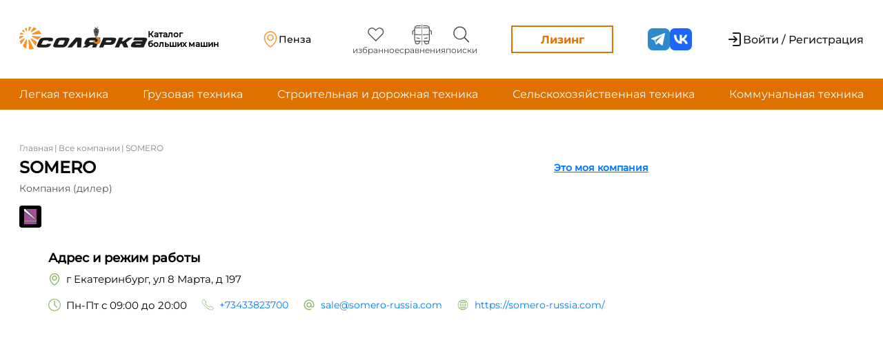

--- FILE ---
content_type: text/html; charset=UTF-8
request_url: https://solyarka.com/dealers/319
body_size: 12547
content:
<!doctype html>
<html lang="ru">

<head>
    <!-- CSRF Token -->
    <meta name="csrf-token" content="mQwsNtr58rTMNV9KHLskXnN65MCu31iJQ194CGPm">
    <meta charset="UTF-8">
    <meta name="viewport"
        content="width=device-width, user-scalable=no, initial-scale=1.0, maximum-scale=1.0, minimum-scale=1.0">
    <meta http-equiv="X-UA-Compatible" content="ie=edge">


            <!-- Yandex.Metrika counter -->
        <script type="text/javascript">
            (function(m, e, t, r, i, k, a) {
                m[i] = m[i] || function() {
                    (m[i].a = m[i].a || []).push(arguments)
                };
                m[i].l = 1 * new Date();
                k = e.createElement(t), a = e.getElementsByTagName(t)[0], k.async = 1, k.src = r, a.parentNode.insertBefore(
                    k, a)
            })
            (window, document, "script", "https://mc.yandex.ru/metrika/tag.js", "ym");
            ym(88191810, "init", {
                clickmap: true,
                trackLinks: true,
                accurateTrackBounce: true,
                webvisor: true
            });
        </script>

        <!-- Google tag (gtag.js) -->
        <script async src="https://www.googletagmanager.com/gtag/js?id=G-C1ZLRN0XPQ"></script>
        <script>
            window.dataLayer = window.dataLayer || [];

            function gtag() {
                dataLayer.push(arguments);
            }
            gtag('js', new Date());
            gtag('config', 'G-C1ZLRN0XPQ');
        </script>

        <noscript>
            <div><img src="https://mc.yandex.ru/watch/88191810" style="position:absolute; left:-9999px;" alt="" />
            </div>
        </noscript>
        <!-- /Yandex.Metrika counter -->

        <script src="//code.jivo.ru/widget/OCfLMgbSyD" async></script>
        <script>
            window.yaContextCb = window.yaContextCb || []
        </script>
        <script src="https://yandex.ru/ads/system/context.js" async></script>
    
        
    
    <title>SOMERO - г Екатеринбург, ул 8 Марта, д 197 | информация</title>
    <meta name="description" content="SOMERO: информация о компании, виды деятельности, телефоны, адрес и режим работы. г Екатеринбург, ул 8 Марта, д 197">

    <link rel="stylesheet" href="https://solyarka.com/css/main.css">
    <link rel="stylesheet" href="https://solyarka.com/css/services.css">
    <link rel="icon" href="https://solyarka.com/img/favicon.ico">
    <script src="https://ajax.googleapis.com/ajax/libs/jquery/3.4.1/jquery.min.js"></script>

    <link rel="canonical" href="https://solyarka.com/dealers/319"/>

    <link rel="stylesheet" href="https://solyarka.com/css/header.css?ver=1.0.5">
    <link rel="stylesheet" href="https://solyarka.com/css/header-new.css?ver=1.0.2">
    <link rel="stylesheet" href="https://solyarka.com/css/fonts.css">
    <link rel="stylesheet" href="https://solyarka.com/css/app-DNiM3OUL.css">
    <link rel="stylesheet" href="https://solyarka.com/css/swiper-bundle.min.css">

    <link rel="apple-touch-icon" sizes="57x57" href="/apple-icon-57x57.png">
    <link rel="apple-touch-icon" sizes="60x60" href="/apple-icon-60x60.png">
    <link rel="apple-touch-icon" sizes="72x72" href="/apple-icon-72x72.png">
    <link rel="apple-touch-icon" sizes="76x76" href="/apple-icon-76x76.png">
    <link rel="apple-touch-icon" sizes="114x114" href="/apple-icon-114x114.png">
    <link rel="apple-touch-icon" sizes="120x120" href="/apple-icon-120x120.png">
    <link rel="apple-touch-icon" sizes="144x144" href="/apple-icon-144x144.png">
    <link rel="apple-touch-icon" sizes="152x152" href="/apple-icon-152x152.png">
    <link rel="apple-touch-icon" sizes="180x180" href="/apple-icon-180x180.png">
    <link rel="icon" type="image/png" sizes="192x192" href="/android-icon-192x192.png">
    <link rel="icon" type="image/png" sizes="32x32" href="/favicon-32x32.png">
    <link rel="icon" type="image/png" sizes="96x96" href="/favicon-96x96.png">
    <link rel="icon" type="image/png" sizes="16x16" href="/favicon-16x16.png">
    <link rel="manifest" href="/manifest.json">
    <meta name="msapplication-TileColor" content="#ffffff">
    <meta name="msapplication-TileImage" content="/ms-icon-144x144.png">
    <meta name="theme-color" content="#ffffff">

    <style>
        .header_login {
            display: flex;
        }

        .header_login a:not(:last-child) {
            /* padding-right: 40px; */
        }

        .header-like {
            display: flex;
            flex-direction: column;
            align-items: center;
            margin: 0px 10px;
        }

        .header-buttons {
            display: flex;
        }

        .header-button_dilers {
            display: flex;
            align-items: center;
            border: none;
            background-color: white;
        }

        .header-button-span {
            font-weight: 500;
            font-size: 16px;
            color: black;
            font-family: Montserrat;
        }

        .img-vector-login {
            max-width: 18px;
            padding-right: 6px;
        }


        .span-like {
            font-weight: 400;
            font-size: 12px;
            line-height: 120%;
            color: black;
            font-family: Montserrat;
            color: #404040;
        }

        @media(max-width: 600px) {
            .span-like {
                display: none;
            }
        }

        a {
            text-decoration: none;
        }

        .header-button_login {
            width: 184px;
            height: 48px;
            background: #F2F2F2;
            border-radius: 4px;
            font-weight: 500;
            font-size: 16px;
            line-height: 140%;
            border: none;
            margin-right: 24px;
        }

        .last-breadcrumb {
            font-weight: bold;
            text-decoration: none;
            color: rgb(26, 26, 26);
            font-family: Montserrat;
            font-size: 12px;
            padding-top: 2px;
        }
    </style>

    <script src="https://solyarka.com/js/jquery-3.6.0.min.js"></script>
    <script src="https://unpkg.com/imask"></script>
    <script src="https://unpkg.com/just-validate@latest/dist/just-validate.production.min.js"></script>
    <script type="module" src="https://solyarka.com/js/ui-kit/index.js" defer></script>
</head>

<body>
    <header class="headerv2">
    <div class="headerv2-top">
        <div class="container">
            <a href="/" class="logo">
    <div class="logo_lottie" id="main_logo"></div>
    <span>Каталог больших машин</span>
</a>
            <a class="headerv2-geo location-a popup-link" href="#popup_3">
    <span class="headerv2-geo_description">Ваше местоположение</span>
    <div class="headerv2-geo_wrapper">
        <svg class="svg">
    <use xlink:href="/img/svg/sprite.svg#geo"/>
</svg>
                    <script>
                $(document).ready(function() {
                    $.ajax({
                        url: '/main_citie_load',
                        method: 'POST',
                        data: {
                            "_token": "mQwsNtr58rTMNV9KHLskXnN65MCu31iJQ194CGPm",
                        },
                        success: function(response) {
                            document.querySelectorAll('.headerv2-geo_wrapper').forEach(i => i.innerHTML = response)
                        }
                    })
                })
            </script>
            </div>

</a>
            <ul class="headerv2-menu">
    <li class="headerv2-menu_item">
        <a href="https://solyarka.com/favorites" class="headerv2-menu_link">
            <svg class="svg">
    <use xlink:href="/img/svg/sprite.svg#heart"/>
</svg>
            <span>избранное</span>
            <p id="favorites_count" class="input-p-compare"></p>
        </a>
    </li>
    <li class="headerv2-menu_item">
        <a href="https://solyarka.com/compare" class="headerv2-menu_link">
            <svg class="svg">
    <use xlink:href="/img/svg/sprite.svg#compare"/>
</svg>
            <span>сравнения</span>
            <p id="compare_input" class="input-p-compare"></p>
        </a>
    </li>
    <li class="headerv2-menu_item">
        <a href="https://solyarka.com/searches" class="headerv2-menu_link">
            <svg class="svg">
    <use xlink:href="/img/svg/sprite.svg#search"/>
</svg>
            <span>поиски</span>
            <p id="compare_search" class="input-p-compare"></p>
        </a>
    </li>
</ul>



            <a href="https://gazprombank-autoleasing.solyarka.com?utm_source=solarka&utm_campaign=landing" target='_blank' class="headerv2-leasing">Лизинг</a>
            <ul class='social-media'>
    <li class='social-media_item'>
        <a class='social-media_link' href="https://t.me/solyarka_com" target='_blank'>
            <svg class="svg">
    <use xlink:href="/img/svg/sprite.svg#telegram"/>
</svg>
        </a>
    </li>
    <li class='social-media_item'>
        <a class='social-media_link' href="https://vk.com/solyarka_com" target='_blank'>
            <svg class="svg">
    <use xlink:href="/img/svg/sprite.svg#vk"/>
</svg>
        </a>
    </li>
</ul>
            <div class="headerv2-auth">
            <a href="/login" class="headerv2-noauth">
            <svg class="svg">
    <use xlink:href="/img/svg/sprite.svg#enter"/>
</svg>
            <span>Войти / Регистрация</span>
        </a>
    </div>
            <button class="burger">
    <div class="burger-line"></div>
</button>
        </div>
        <div class="mobile dn">
    <div class="headerv2-auth">
            <a href="/login" class="headerv2-noauth">
            <svg class="svg">
    <use xlink:href="/img/svg/sprite.svg#enter"/>
</svg>
            <span>Войти / Регистрация</span>
        </a>
    </div>
    <ul class="headerv2-menu">
    <li class="headerv2-menu_item">
        <a href="https://solyarka.com/favorites" class="headerv2-menu_link">
            <svg class="svg">
    <use xlink:href="/img/svg/sprite.svg#heart"/>
</svg>
            <span>избранное</span>
            <p id="favorites_count" class="input-p-compare"></p>
        </a>
    </li>
    <li class="headerv2-menu_item">
        <a href="https://solyarka.com/compare" class="headerv2-menu_link">
            <svg class="svg">
    <use xlink:href="/img/svg/sprite.svg#compare"/>
</svg>
            <span>сравнения</span>
            <p id="compare_input" class="input-p-compare"></p>
        </a>
    </li>
    <li class="headerv2-menu_item">
        <a href="https://solyarka.com/searches" class="headerv2-menu_link">
            <svg class="svg">
    <use xlink:href="/img/svg/sprite.svg#search"/>
</svg>
            <span>поиски</span>
            <p id="compare_search" class="input-p-compare"></p>
        </a>
    </li>
</ul>



    <a href="https://gazprombank-autoleasing.solyarka.com?utm_source=solarka&utm_campaign=landing" target='_blank' class="headerv2-leasing">Лизинг</a>
    <hr>
    <a class="headerv2-geo location-a popup-link" href="#popup_3">
    <span class="headerv2-geo_description">Ваше местоположение</span>
    <div class="headerv2-geo_wrapper">
        <svg class="svg">
    <use xlink:href="/img/svg/sprite.svg#geo"/>
</svg>
                    <script>
                $(document).ready(function() {
                    $.ajax({
                        url: '/main_citie_load',
                        method: 'POST',
                        data: {
                            "_token": "mQwsNtr58rTMNV9KHLskXnN65MCu31iJQ194CGPm",
                        },
                        success: function(response) {
                            document.querySelectorAll('.headerv2-geo_wrapper').forEach(i => i.innerHTML = response)
                        }
                    })
                })
            </script>
            </div>

</a>
    <hr>
    <ul class='social-media'>
    <li class='social-media_item'>
        <a class='social-media_link' href="https://t.me/solyarka_com" target='_blank'>
            <svg class="svg">
    <use xlink:href="/img/svg/sprite.svg#telegram"/>
</svg>
        </a>
    </li>
    <li class='social-media_item'>
        <a class='social-media_link' href="https://vk.com/solyarka_com" target='_blank'>
            <svg class="svg">
    <use xlink:href="/img/svg/sprite.svg#vk"/>
</svg>
        </a>
    </li>
</ul>
</div>
    </div>
    <!-- <div class="headerv2-middle">
        <div class="sdegbj_1e4" style='width: 100%'>
    <a href="https://logistika-expo.ru/registration/?erid=VtzqvP2qdx/&payed_promocode=MPLGM9" target='_blank' style='display: flex'>
        <img src="/img/euampdzfby/LOG_1920x150.gif" alt="logistika-expo.ru" style='width: 100%'>
    </a>
</div>
    </div> -->
    <div class="headerv2-bottom">
        <div class="container">
            <nav class="menu_links">
                <ul class="menu_links-ul">
                    <li> <a href="/category/lyogkaya-tekhnika">Легкая техника</a></li>
                    <li> <a href="/category/gruzovaya-tekhnika">Грузовая техника</a></li>
                    <li> <a href="/category/stroitelnaya-i-dorozhnaya-tekhnika">Строительная и дорожная техника</a></li>
                    <li> <a href="/category/selskokhozyajstvennaya-tekhnika">Сельскохозяйственная техника</a></li>
                    <li> <a href="/category/komunalnaya-tekhnika">Коммунальная техника</a></li>
                </ul>
            </nav>
        </div>
    </div>
</header>
    <main class="main-content">
        <!-- <div class="main-content_adv">
            <a href="https://rostselmash.com/construction/loader/" class="brand-adv brand-adv--left" target='_blank'>
                <img src="/img/reklama/rostselmash/Solyarka_left_324x1080.png" alt="">
            </a>
        </div> -->
        <div class="container">
                
    <div class="content wrapper">
        <div class="content_list">
            <div class="content_tittle_linkid">
                <a href="/">Главная</a>
                <p> | </p>
                <a href="/services">Все компании</a>
                <p> | </p>
                <a href="/dealers/319">SOMERO</a>
            </div>
            <section class="about__prices">
                <div class="prices">
                    <div class="prices__body">
                        <div class="prices-name">
                            <h1 class="NameOrg">SOMERO</h1>
                            <a href="/support/my-company/319"
                                style="font-family: 'Montserrat';font-weight: 700;font-size: 14px;text-decoration-line: underline;color: #007AFF;">Это
                                моя компания</a>
                            
                            
                        </div>

                                                                                                                                                                
                                        <span class="blue-span">Компания (дилер)</span>
                                        
                                                                                                                        

                                                                                    
                                                    
                                                    <div class="description desc-flex">
                                
                                                                                                            <a href="/brand/somero" target="_blank" style="margin-bottom: 8px;">
                                            <img src="https://solyarka.com/storage/images/brands/logo/0YBF3u4whtq6euf6mwzDL2lbarbC8AvsuNjlvH7x.svg"
                                                alt="logo_SOMERO" class="logo-vehicle"
                                                style="
                                                /*max-width: 40px !important; width: 40px !important; height: 40px; !important;*/
                                                max-width: 32px;
padding-right: 16px;
">
                                        </a>
                                                                                                </div>
                        
                        
                        <div class="reviews">
                            
                            <div class="location">
                                <h2 class="location-name">Адрес и режим работы</h2>

                                <div class="location-postion">
                                    <img src="/img/prices/gpsloc.svg" class="img-photo" alt="gps">
                                    г Екатеринбург, ул 8 Марта, д 197
                                </div>

                                <div class="phones">
                                    
                                    
                                    
                                    
                                    <div class="info-state">
                                        <img src="/img/prices/time.png" alt="img" class="img-photo">
                                        <span class="state-info">
                                                                                            Пн-Пт с 09:00 до 20:00
                                                                                    </span>
                                    </div>

                                                                            <div class="info-state">
                                            <img src="/img/prices/phone.png" alt="img" class="img-photo">
                                            <a href="tel:+73433823700"
                                                class="phone-number">+73433823700</a>
                                        </div>
                                    
                                                                            <div class="info-state">
                                            <img src="/img/prices/at.svg" alt="img" class="img-photo">
                                            <a href="mailto:sale@somero-russia.com"
                                                class="phone-number">sale@somero-russia.com</a>
                                        </div>
                                    
                                                                            <div class="info-state">
                                            <img src="/img/prices/web.svg" alt="Зеленая картинка браузера" title="Сайт" class="img-photo">
                                            <a href="https://somero-russia.com/" class="phone-number"> https://somero-russia.com/
                                            </a>
                                        </div>
                                                                    </div>
                                
                                                                    <div class="location-map">
                                        <div id="map-319" class="mt-2 maps-319"
                                            style="width: 100%; height: 400px; display: none;"></div>

                                        <script type="text/javascript">
                                            $(document).ready(function() {

                                                $('.maps-319').css('display', 'block');
                                                ymaps.ready(init);

                                                function init() {
                                                    // Создание карты.
                                                    var myMap = new ymaps.Map("map-319", {
                                                        center: [56.791996, 60.60697],
                                                        zoom: 17
                                                    }, {
                                                        searchControlProvider: 'yandex#search'
                                                    });

                                                    var myPlacemark = new ymaps.Placemark([56.791996,
                                                        60.60697
                                                    ], {
                                                        balloonContentHeader: 'SOMERO',
                                                        balloonContent: 'г Екатеринбург, ул 8 Марта, д 197',
                                                        balloonContentFooter: '73433823700' +
                                                            'sale@somero-russia.com',
                                                        iconCaption: 'SOMERO',
                                                    }, {
                                                        preset: 'islands#redDotIcon',
                                                        iconColor: '#ff0000',

                                                        // iconLayout: 'default#image',
                                                        // iconImageHref: 'https://solyarka.com/storage/images/brands/logo/WjFInNCjct9bV2cq5lWRrQ2DmehxwHEygEKx0lB9.svg',
                                                        // iconImageSize: [60, 60],
                                                        // iconImageOffset: [-5, -38]
                                                    });

                                                    myMap.geoObjects.add(myPlacemark);
                                                    // myMap.setBounds(myMap.geoObjects.getBounds(), {checkZoomRange: true, zoomMargin: 5});
                                                }
                                            });
                                        </script>
                                    </div>
                                                            </div>
                            
                            
                            
                            
                            
                            
                            
                            
                            
                            
                            
                            
                            
                            
                            
                            
                            
                            
                            
                            
                            
                            
                            
                            
                            
                            
                            
                            
                            
                            
                            
                            
                            
                            
                            
                            
                            
                            
                            
                            
                            
                            
                            
                            
                            
                            
                            
                            
                            
                            
                            
                            
                            
                            
                            
                            
                            
                            
                            
                            

                            
                            
                            
                            
                            
                            

                                                            <div class="other">
                                    <div class="other-name">
                                        <div class="mainname-h2">
                                            
                                            
                                            <span class="other-span2">SOMERO</span>
                                            <h2 class="other-h2">в других городах</h2>
                                        </div>
                                        <div class="look-all">
                                            <a href="#" class="look">Смотреть все</a>
                                            <img src="/img/prices/Layer 2.png" alt="arrow">
                                        </div>
                                    </div>
                                    <div class="other-place">

                                        <div class="diler__prices">
    <div class="diler__prices-info" style="grid-template-columns: 1fr 1fr;">
        <span class="diler__prices-span">Наименование</span>
        <span class="diler__prices-span">Контакты</span>
        <span class="diler__prices-span">Режим работы</span>
    </div>

            <div class="diler__prices-info2">
            <div class="diler__prices-info2-block">
                <span class="diler__prices-span2" style="display: block;">
                    <a href="/point/1172"
                        style="color: black;">Диллерский центр (главный офис)</a><br>
                    <span style="color: #007AFF; font-size: 12px;">
                                                                                    Компания (дилер)
                                                                        </span><br>
                                            <span
                            style="color: #6e6e6e; font-size: 10px;">г Екатеринбург, ул 8 Марта, д 197</span>
                                    </span>
                <span class="diler__prices-span2 doppadd-span" style="display: block;">
                                            <a href="tel: +73433823700" class="diler-timep">
                            +73433823700
                        </a>
                                        <br>
                                            <a href="mailto: +sale@somero-russia.com" class="diler-timep">
                            sale@somero-russia.com
                        </a>
                                    </span>
                <span class="diler__prices-span2 doppadd-span" style="display: block;">
                    <p class="diler-timep">
                                                    Пн-Пт с 09:00 до 20:00
                                            </p>
                </span>
            </div>
            <hr class="hr-diler">
        </div>
    </div>

                                        
                                        
                                        
                                        
                                        
                                        
                                        
                                        
                                        
                                        
                                        

                                        
                                        
                                        
                                        
                                        
                                        
                                        

                                        
                                        
                                        
                                        


                                        
                                        
                                        
                                        
                                        
                                        
                                        
                                        
                                        
                                        
                                        
                                        
                                        
                                        
                                        
                                        
                                        
                                        
                                        
                                        
                                        
                                        
                                        
                                        
                                        
                                        
                                        
                                        
                                        
                                        
                                        
                                        
                                    </div>
                                </div>
                                                    </div>


                                                                                    <div class="descriptiones">
                                    <h2 class="description-name">Техника</h2>
                                    <a href="https://solyarka.com/products/teleskopicheskij-betonoukladchik-somero-s-28ez-laser-screed-1"
       class="content_info_list_a">
        <div class="content_list_block" id="content_list_id">
            <div class="content_info_list" style="max-width: unset !important;">
                <div class="vehicle">
                    <div class="vehicle_img">
                                                                                    <img src="/storage/images/products/s-28ez-laser-screed-1664796522.jpg" alt="">
                                                                        </div>
                    <div class="vehicle-firstblock">
                        <div class="vehicle-name">
                                                                                                <a href="/brand/somero" target="_blank"><img
                                            src="https://solyarka.com/storage/images/brands/logo/0YBF3u4whtq6euf6mwzDL2lbarbC8AvsuNjlvH7x.svg"
                                            alt="logo_SOMERO" class="logo-vehicle"></a>
                                                                                        <a href="/products/teleskopicheskij-betonoukladchik-somero-s-28ez-laser-screed-1"
                               class="vehicle-mainname">
                                SOMERO                                 S-28EZ Laser Screed
                            </a>
                        </div>
                        <div class="model-vehicle">
                                                            <a href="/category/betonoukladchik"><span
                                        class="vehicle-model">Бетоноукладчик</span></a>
                                                    </div>

                        
                                                                                                                                                                                    <div class="vehicle-type">Количество цилиндров:
                                                    <span
                                                        class="vehicle-span2">
                                                                                                                    4 
                                                                                                            </span>
                                                </div>

                                                                                                                                                                                                                    <div class="vehicle-type">Макс. мощность:
                                                    <span
                                                        class="vehicle-span2">
                                                                                                                    74 л.с.
                                                                                                            </span>
                                                </div>

                                                                                                                                                                                                                    <div class="vehicle-type">Используемое топливо:
                                                    <span
                                                        class="vehicle-span2">
                                                                                                                    Дизель 
                                                                                                            </span>
                                                </div>

                                                                                                                                                                                                                    <div class="vehicle-type">Двигатель:
                                                    <span
                                                        class="vehicle-span2">
                                                                                                                    V3307-CR-T-E5B 
                                                                                                            </span>
                                                </div>

                                                                                                                                                                                                                    <div class="vehicle-type">Экологический класс:
                                                    <span
                                                        class="vehicle-span2">
                                                                                                                    Евро 4 
                                                                                                            </span>
                                                </div>

                                                                                                                                                                                                                                                                                                                                                                                                                                                                                                                                                                                                                                                                                                                                                                                                                                                                                                                                                                                                                                                                                                                                                                                                                                                                                                                                                                                                                                </div>

                    
                    
                    
                    
                    
                    
                    

                                        <div class="vechile-secondblock">
                        <div class="vehicle-dilerprice">
                            <span class="vehicle-price">Дилеры</span>
                                                                                                <a href="/dealers/319" class="diler-name-vehicle"
                                       target="_blank">SOMERO</a>
                                                                                                                    </div>
                    </div>
                    
                </div>
            </div>
        </div>
    </a>
    <hr style="margin:16px 0px">

    
    <a href="https://solyarka.com/products/teleskopicheskij-betonoukladchik-somero-s-22ez-laser-screed"
       class="content_info_list_a">
        <div class="content_list_block" id="content_list_id">
            <div class="content_info_list" style="max-width: unset !important;">
                <div class="vehicle">
                    <div class="vehicle_img">
                                                                                    <img src="/storage/images/products/s-22ez-laser-screed-1664795543.jpeg" alt="">
                                                                        </div>
                    <div class="vehicle-firstblock">
                        <div class="vehicle-name">
                                                                                                <a href="/brand/somero" target="_blank"><img
                                            src="https://solyarka.com/storage/images/brands/logo/0YBF3u4whtq6euf6mwzDL2lbarbC8AvsuNjlvH7x.svg"
                                            alt="logo_SOMERO" class="logo-vehicle"></a>
                                                                                        <a href="/products/teleskopicheskij-betonoukladchik-somero-s-22ez-laser-screed"
                               class="vehicle-mainname">
                                SOMERO                                 S-22EZ Laser Screed
                            </a>
                        </div>
                        <div class="model-vehicle">
                                                            <a href="/category/betonoukladchik"><span
                                        class="vehicle-model">Бетоноукладчик</span></a>
                                                    </div>

                        
                                                                                                                                                                                    <div class="vehicle-type">Количество цилиндров:
                                                    <span
                                                        class="vehicle-span2">
                                                                                                                    4 
                                                                                                            </span>
                                                </div>

                                                                                                                                                                                                                    <div class="vehicle-type">Объем двигателя:
                                                    <span
                                                        class="vehicle-span2">
                                                                                                                    3600 см³ 
                                                                                                            </span>
                                                </div>

                                                                                                                                                                                                                    <div class="vehicle-type">Макс. мощность:
                                                    <span
                                                        class="vehicle-span2">
                                                                                                                    65 л.с.
                                                                                                            </span>
                                                </div>

                                                                                                                                                                                                                    <div class="vehicle-type">Используемое топливо:
                                                    <span
                                                        class="vehicle-span2">
                                                                                                                    Дизель 
                                                                                                            </span>
                                                </div>

                                                                                                                                                                                                                    <div class="vehicle-type">Двигатель:
                                                    <span
                                                        class="vehicle-span2">
                                                                                                                    QSF2.8 T4 Final 
                                                                                                            </span>
                                                </div>

                                                                                                                                                                                                                                                                                                                                                                                                                                                                                                                                                                                                                                                                                                                                                                                                                                                                                                                                                                                                                                                                                                                                                                                                                                                                                                                                                    </div>

                    
                    
                    
                    
                    
                    
                    

                                        <div class="vechile-secondblock">
                        <div class="vehicle-dilerprice">
                            <span class="vehicle-price">Дилеры</span>
                                                                                                <a href="/dealers/319" class="diler-name-vehicle"
                                       target="_blank">SOMERO</a>
                                                                                                                    </div>
                    </div>
                    
                </div>
            </div>
        </div>
    </a>
    <hr style="margin:16px 0px">

    
    <a href="https://solyarka.com/products/teleskopicheskij-betonoukladchik-somero-s-15r-laser-screed"
       class="content_info_list_a">
        <div class="content_list_block" id="content_list_id">
            <div class="content_info_list" style="max-width: unset !important;">
                <div class="vehicle">
                    <div class="vehicle_img">
                                                                                    <img src="/storage/images/products/s-15r-laser-screed-1664793318.jpeg" alt="">
                                                                        </div>
                    <div class="vehicle-firstblock">
                        <div class="vehicle-name">
                                                                                                <a href="/brand/somero" target="_blank"><img
                                            src="https://solyarka.com/storage/images/brands/logo/0YBF3u4whtq6euf6mwzDL2lbarbC8AvsuNjlvH7x.svg"
                                            alt="logo_SOMERO" class="logo-vehicle"></a>
                                                                                        <a href="/products/teleskopicheskij-betonoukladchik-somero-s-15r-laser-screed"
                               class="vehicle-mainname">
                                SOMERO                                 S-15R Laser Screed
                            </a>
                        </div>
                        <div class="model-vehicle">
                                                            <a href="/category/betonoukladchik"><span
                                        class="vehicle-model">Бетоноукладчик</span></a>
                                                    </div>

                        
                                                                                                                                                                                    <div class="vehicle-type">Количество цилиндров:
                                                    <span
                                                        class="vehicle-span2">
                                                                                                                    4 
                                                                                                            </span>
                                                </div>

                                                                                                                                                                                                                    <div class="vehicle-type">Макс. мощность:
                                                    <span
                                                        class="vehicle-span2">
                                                                                                                    35 л.с.
                                                                                                            </span>
                                                </div>

                                                                                                                                                                                                                    <div class="vehicle-type">Используемое топливо:
                                                    <span
                                                        class="vehicle-span2">
                                                                                                                    Дизель 
                                                                                                            </span>
                                                </div>

                                                                                                                                                                                                                    <div class="vehicle-type">Двигатель:
                                                    <span
                                                        class="vehicle-span2">
                                                                                                                    V1505-E3B 
                                                                                                            </span>
                                                </div>

                                                                                                                                                                                                                    <div class="vehicle-type">Диаметр цилиндра:
                                                    <span
                                                        class="vehicle-span2">
                                                                                                                    78 мм
                                                                                                            </span>
                                                </div>

                                                                                                                                                                                                                                                                                                                                                                                                                                                                                                                                                                                                                                                                                                                                                                                                                                                                                                                                                                                                                                                                                                                                                                                                                                                                        </div>

                    
                    
                    
                    
                    
                    
                    

                                        <div class="vechile-secondblock">
                        <div class="vehicle-dilerprice">
                            <span class="vehicle-price">Дилеры</span>
                                                                                                <a href="/dealers/319" class="diler-name-vehicle"
                                       target="_blank">SOMERO</a>
                                                                                                                    </div>
                    </div>
                    
                </div>
            </div>
        </div>
    </a>
    <hr style="margin:16px 0px">

    
    <a href="https://solyarka.com/products/teleskopicheskij-betonoukladchik-somero-s-10a-laser-screed"
       class="content_info_list_a">
        <div class="content_list_block" id="content_list_id">
            <div class="content_info_list" style="max-width: unset !important;">
                <div class="vehicle">
                    <div class="vehicle_img">
                                                                                    <img src="/storage/images/products/s-10a-laser-screed-1664792148.png" alt="">
                                                                        </div>
                    <div class="vehicle-firstblock">
                        <div class="vehicle-name">
                                                                                                <a href="/brand/somero" target="_blank"><img
                                            src="https://solyarka.com/storage/images/brands/logo/0YBF3u4whtq6euf6mwzDL2lbarbC8AvsuNjlvH7x.svg"
                                            alt="logo_SOMERO" class="logo-vehicle"></a>
                                                                                        <a href="/products/teleskopicheskij-betonoukladchik-somero-s-10a-laser-screed"
                               class="vehicle-mainname">
                                SOMERO                                 S-10A Laser Screed
                            </a>
                        </div>
                        <div class="model-vehicle">
                                                            <a href="/category/betonoukladchik"><span
                                        class="vehicle-model">Бетоноукладчик</span></a>
                                                    </div>

                        
                                                                                                                                                                                    <div class="vehicle-type">Количество цилиндров:
                                                    <span
                                                        class="vehicle-span2">
                                                                                                                    4 
                                                                                                            </span>
                                                </div>

                                                                                                                                                                                                                    <div class="vehicle-type">Макс. мощность:
                                                    <span
                                                        class="vehicle-span2">
                                                                                                                    35 л.с.
                                                                                                            </span>
                                                </div>

                                                                                                                                                                                                                    <div class="vehicle-type">Используемое топливо:
                                                    <span
                                                        class="vehicle-span2">
                                                                                                                    Дизель 
                                                                                                            </span>
                                                </div>

                                                                                                                                                                                                                    <div class="vehicle-type">Двигатель:
                                                    <span
                                                        class="vehicle-span2">
                                                                                                                    V1505-E3B 
                                                                                                            </span>
                                                </div>

                                                                                                                                                                                                                    <div class="vehicle-type">Диаметр цилиндра:
                                                    <span
                                                        class="vehicle-span2">
                                                                                                                    78 мм
                                                                                                            </span>
                                                </div>

                                                                                                                                                                                                                                                                                                                                                                                                                                                                                                                                                                                                                                                                                                                                                                                                                                                                                                                                                                                                                                                                                                                                                                                                                                                                        </div>

                    
                    
                    
                    
                    
                    
                    

                                        <div class="vechile-secondblock">
                        <div class="vehicle-dilerprice">
                            <span class="vehicle-price">Дилеры</span>
                                                                                                <a href="/dealers/319" class="diler-name-vehicle"
                                       target="_blank">SOMERO</a>
                                                                                                                    </div>
                    </div>
                    
                </div>
            </div>
        </div>
    </a>
    <hr style="margin:16px 0px">

            <!-- Это раздел с контентом сайта. -->
        <!-- Yandex.RTB R-A-1668217-4 -->
        <div id="yandex_rtb_R-A-1668217-4"></div>
        <script>window.yaContextCb.push(()=>{
                Ya.Context.AdvManager.render({
                    renderTo: 'yandex_rtb_R-A-1668217-4',
                    blockId: 'R-A-1668217-4'
                })
            })</script>
    
    <a href="https://solyarka.com/products/teleskopicheskij-betonoukladchik-somero-srs-4-laser-screed"
       class="content_info_list_a">
        <div class="content_list_block" id="content_list_id">
            <div class="content_info_list" style="max-width: unset !important;">
                <div class="vehicle">
                    <div class="vehicle_img">
                                                                                    <img src="/storage/images/products/srs-4-laser-screed-1664791683.png" alt="">
                                                                        </div>
                    <div class="vehicle-firstblock">
                        <div class="vehicle-name">
                                                                                                <a href="/brand/somero" target="_blank"><img
                                            src="https://solyarka.com/storage/images/brands/logo/0YBF3u4whtq6euf6mwzDL2lbarbC8AvsuNjlvH7x.svg"
                                            alt="logo_SOMERO" class="logo-vehicle"></a>
                                                                                        <a href="/products/teleskopicheskij-betonoukladchik-somero-srs-4-laser-screed"
                               class="vehicle-mainname">
                                SOMERO                                 SRS-4 Laser Screed
                            </a>
                        </div>
                        <div class="model-vehicle">
                                                            <a href="/category/betonoukladchik"><span
                                        class="vehicle-model">Бетоноукладчик</span></a>
                                                    </div>

                        
                                                                                                                                                                                    <div class="vehicle-type">Количество цилиндров:
                                                    <span
                                                        class="vehicle-span2">
                                                                                                                    4 
                                                                                                            </span>
                                                </div>

                                                                                                                                                                                                                    <div class="vehicle-type">Макс. мощность:
                                                    <span
                                                        class="vehicle-span2">
                                                                                                                    24,8 л.с.
                                                                                                            </span>
                                                </div>

                                                                                                                                                                                                                    <div class="vehicle-type">Используемое топливо:
                                                    <span
                                                        class="vehicle-span2">
                                                                                                                    Дизель 
                                                                                                            </span>
                                                </div>

                                                                                                                                                                                                                    <div class="vehicle-type">Двигатель:
                                                    <span
                                                        class="vehicle-span2">
                                                                                                                    DH902T4f 
                                                                                                            </span>
                                                </div>

                                                                                                                                                                                                                    <div class="vehicle-type">Тип двигателя:
                                                    <span
                                                        class="vehicle-span2">
                                                                                                                    Дизельный двигатель 
                                                                                                            </span>
                                                </div>

                                                                                                                                                                                                                                                                                                                                                                                                                                                                                                                                                                                                                                                                                                                                                                                                                                                                                                                                                                </div>

                    
                    
                    
                    
                    
                    
                    

                                        <div class="vechile-secondblock">
                        <div class="vehicle-dilerprice">
                            <span class="vehicle-price">Дилеры</span>
                                                                                                <a href="/dealers/319" class="diler-name-vehicle"
                                       target="_blank">SOMERO</a>
                                                                                                                    </div>
                    </div>
                    
                </div>
            </div>
        </div>
    </a>
    <hr style="margin:16px 0px">

    
    <a href="https://solyarka.com/products/kompaktnij-betonoukladchik-somero-s-940-laser-screed"
       class="content_info_list_a">
        <div class="content_list_block" id="content_list_id">
            <div class="content_info_list" style="max-width: unset !important;">
                <div class="vehicle">
                    <div class="vehicle_img">
                                                                                    <img src="/storage/images/products/s-940-laser-screed-1664791276.png" alt="">
                                                                        </div>
                    <div class="vehicle-firstblock">
                        <div class="vehicle-name">
                                                                                                <a href="/brand/somero" target="_blank"><img
                                            src="https://solyarka.com/storage/images/brands/logo/0YBF3u4whtq6euf6mwzDL2lbarbC8AvsuNjlvH7x.svg"
                                            alt="logo_SOMERO" class="logo-vehicle"></a>
                                                                                        <a href="/products/kompaktnij-betonoukladchik-somero-s-940-laser-screed"
                               class="vehicle-mainname">
                                SOMERO                                 S-940 Laser Screed
                            </a>
                        </div>
                        <div class="model-vehicle">
                                                            <a href="/category/betonoukladchik"><span
                                        class="vehicle-model">Бетоноукладчик</span></a>
                                                    </div>

                        
                                                                                                                                                                                    <div class="vehicle-type">Количество цилиндров:
                                                    <span
                                                        class="vehicle-span2">
                                                                                                                    4 
                                                                                                            </span>
                                                </div>

                                                                                                                                                                                                                    <div class="vehicle-type">Макс. мощность:
                                                    <span
                                                        class="vehicle-span2">
                                                                                                                    24,8 л.с.
                                                                                                            </span>
                                                </div>

                                                                                                                                                                                                                    <div class="vehicle-type">Используемое топливо:
                                                    <span
                                                        class="vehicle-span2">
                                                                                                                    Дизель 
                                                                                                            </span>
                                                </div>

                                                                                                                                                                                                                    <div class="vehicle-type">Двигатель:
                                                    <span
                                                        class="vehicle-span2">
                                                                                                                    DH902T4f 
                                                                                                            </span>
                                                </div>

                                                                                                                                                                                                                    <div class="vehicle-type">Тип двигателя:
                                                    <span
                                                        class="vehicle-span2">
                                                                                                                    Дизельный двигатель 
                                                                                                            </span>
                                                </div>

                                                                                                                                                                                                                                                                                                                                                                                                                                                                                                                                                                                                                                                                                                                                                                                                                                                                                                                                                                </div>

                    
                    
                    
                    
                    
                    
                    

                                        <div class="vechile-secondblock">
                        <div class="vehicle-dilerprice">
                            <span class="vehicle-price">Дилеры</span>
                                                                                                <a href="/dealers/319" class="diler-name-vehicle"
                                       target="_blank">SOMERO</a>
                                                                                                                    </div>
                    </div>
                    
                </div>
            </div>
        </div>
    </a>
    <hr style="margin:16px 0px">

    
    <a href="https://solyarka.com/products/kompaktnij-betonoukladchik-somero-s-485-laser-screed"
       class="content_info_list_a">
        <div class="content_list_block" id="content_list_id">
            <div class="content_info_list" style="max-width: unset !important;">
                <div class="vehicle">
                    <div class="vehicle_img">
                                                                                    <img src="/storage/images/products/s-485-laser-screed-1664790755.png" alt="">
                                                                        </div>
                    <div class="vehicle-firstblock">
                        <div class="vehicle-name">
                                                                                                <a href="/brand/somero" target="_blank"><img
                                            src="https://solyarka.com/storage/images/brands/logo/0YBF3u4whtq6euf6mwzDL2lbarbC8AvsuNjlvH7x.svg"
                                            alt="logo_SOMERO" class="logo-vehicle"></a>
                                                                                        <a href="/products/kompaktnij-betonoukladchik-somero-s-485-laser-screed"
                               class="vehicle-mainname">
                                SOMERO                                 S-485 Laser Screed
                            </a>
                        </div>
                        <div class="model-vehicle">
                                                            <a href="/category/betonoukladchik"><span
                                        class="vehicle-model">Бетоноукладчик</span></a>
                                                    </div>

                        
                                                                                                                                                                                    <div class="vehicle-type">Количество цилиндров:
                                                    <span
                                                        class="vehicle-span2">
                                                                                                                    2 
                                                                                                            </span>
                                                </div>

                                                                                                                                                                                                                    <div class="vehicle-type">Объем двигателя:
                                                    <span
                                                        class="vehicle-span2">
                                                                                                                    688 см³ 
                                                                                                            </span>
                                                </div>

                                                                                                                                                                                                                    <div class="vehicle-type">Макс. мощность:
                                                    <span
                                                        class="vehicle-span2">
                                                                                                                    20,8 л.с.
                                                                                                            </span>
                                                </div>

                                                                                                                                                                                                                    <div class="vehicle-type">Макс. крутящий момент:
                                                    <span
                                                        class="vehicle-span2">
                                                                                                                    48,3 Н*м (кг*м) при 
                                                                                                            </span>
                                                </div>

                                                                                                                                                                                                                    <div class="vehicle-type">Используемое топливо:
                                                    <span
                                                        class="vehicle-span2">
                                                                                                                    Бензин 
                                                                                                            </span>
                                                </div>

                                                                                                                                                                                                                                                                                                                                                                                                                                                                                                                                                                                                                                                                                                                                                                                                                                                                                                                                                                                                                                                    </div>

                    
                    
                    
                    
                    
                    
                    

                                        <div class="vechile-secondblock">
                        <div class="vehicle-dilerprice">
                            <span class="vehicle-price">Дилеры</span>
                                                                                                <a href="/dealers/319" class="diler-name-vehicle"
                                       target="_blank">SOMERO</a>
                                                                                                                    </div>
                    </div>
                    
                </div>
            </div>
        </div>
    </a>
    <hr style="margin:16px 0px">

    
    <a href="https://solyarka.com/products/legkij-betonoukladchik-somero-copperhead-xd-30"
       class="content_info_list_a">
        <div class="content_list_block" id="content_list_id">
            <div class="content_info_list" style="max-width: unset !important;">
                <div class="vehicle">
                    <div class="vehicle_img">
                                                                                    <img src="/storage/images/products/copperhead-xd-30-1664790202.png" alt="">
                                                                        </div>
                    <div class="vehicle-firstblock">
                        <div class="vehicle-name">
                                                                                                <a href="/brand/somero" target="_blank"><img
                                            src="https://solyarka.com/storage/images/brands/logo/0YBF3u4whtq6euf6mwzDL2lbarbC8AvsuNjlvH7x.svg"
                                            alt="logo_SOMERO" class="logo-vehicle"></a>
                                                                                        <a href="/products/legkij-betonoukladchik-somero-copperhead-xd-30"
                               class="vehicle-mainname">
                                SOMERO                                 CopperHead XD 3.0
                            </a>
                        </div>
                        <div class="model-vehicle">
                                                            <a href="/category/betonoukladchik"><span
                                        class="vehicle-model">Бетоноукладчик</span></a>
                                                    </div>

                        
                                                                                                                                                                                    <div class="vehicle-type">Количество цилиндров:
                                                    <span
                                                        class="vehicle-span2">
                                                                                                                    1 
                                                                                                            </span>
                                                </div>

                                                                                                                                                                                                                    <div class="vehicle-type">Объем двигателя:
                                                    <span
                                                        class="vehicle-span2">
                                                                                                                    404 см³ 
                                                                                                            </span>
                                                </div>

                                                                                                                                                                                                                    <div class="vehicle-type">Макс. мощность:
                                                    <span
                                                        class="vehicle-span2">
                                                                                                                    13,5 л.с.
                                                                                                            </span>
                                                </div>

                                                                                                                                                                                                                    <div class="vehicle-type">Используемое топливо:
                                                    <span
                                                        class="vehicle-span2">
                                                                                                                    Бензин 
                                                                                                            </span>
                                                </div>

                                                                                                                                                                                                                    <div class="vehicle-type">Двигатель:
                                                    <span
                                                        class="vehicle-span2">
                                                                                                                    Robin/Subaru America
                                                                                                            </span>
                                                </div>

                                                                                                                                                                                                                                                                                                                                                                                                                                                                                                                                                                                                                                                                                                                                                                                                                                                                                                                                                                                                                                                                                                                        </div>

                    
                    
                    
                    
                    
                    
                    

                                        <div class="vechile-secondblock">
                        <div class="vehicle-dilerprice">
                            <span class="vehicle-price">Дилеры</span>
                                                                                                <a href="/dealers/319" class="diler-name-vehicle"
                                       target="_blank">SOMERO</a>
                                                                                                                    </div>
                    </div>
                    
                </div>
            </div>
        </div>
    </a>
    <hr style="margin:16px 0px">

    
    <a href="https://solyarka.com/products/legkij-betonoukladchik-somero-miniscreed-c"
       class="content_info_list_a">
        <div class="content_list_block" id="content_list_id">
            <div class="content_info_list" style="max-width: unset !important;">
                <div class="vehicle">
                    <div class="vehicle_img">
                                                                                    <img src="/storage/images/products/miniscreed-c-1664789696.jpeg" alt="">
                                                                        </div>
                    <div class="vehicle-firstblock">
                        <div class="vehicle-name">
                                                                                                <a href="/brand/somero" target="_blank"><img
                                            src="https://solyarka.com/storage/images/brands/logo/0YBF3u4whtq6euf6mwzDL2lbarbC8AvsuNjlvH7x.svg"
                                            alt="logo_SOMERO" class="logo-vehicle"></a>
                                                                                        <a href="/products/legkij-betonoukladchik-somero-miniscreed-c"
                               class="vehicle-mainname">
                                SOMERO                                 MiniScreed C
                            </a>
                        </div>
                        <div class="model-vehicle">
                                                            <a href="/category/betonoukladchik"><span
                                        class="vehicle-model">Бетоноукладчик</span></a>
                                                    </div>

                        
                                                                                                                                                                                    <div class="vehicle-type">Количество цилиндров:
                                                    <span
                                                        class="vehicle-span2">
                                                                                                                    1 
                                                                                                            </span>
                                                </div>

                                                                                                                                                                                                                    <div class="vehicle-type">Объем двигателя:
                                                    <span
                                                        class="vehicle-span2">
                                                                                                                    169 см³ 
                                                                                                            </span>
                                                </div>

                                                                                                                                                                                                                    <div class="vehicle-type">Макс. мощность:
                                                    <span
                                                        class="vehicle-span2">
                                                                                                                    6 л.с.
                                                                                                            </span>
                                                </div>

                                                                                                                                                                                                                    <div class="vehicle-type">Используемое топливо:
                                                    <span
                                                        class="vehicle-span2">
                                                                                                                    Бензин 
                                                                                                            </span>
                                                </div>

                                                                                                                                                                                                                    <div class="vehicle-type">Двигатель:
                                                    <span
                                                        class="vehicle-span2">
                                                                                                                    Robin/Subaru America
                                                                                                            </span>
                                                </div>

                                                                                                                                                                                                                                                                                                                                                                                                                                                                                                                                                                                                                                                                                                                                                                                                                                                                                                                                                                                                                                                                                                                                                                                                                                                                        </div>

                    
                    
                    
                    
                    
                    
                    

                                        <div class="vechile-secondblock">
                        <div class="vehicle-dilerprice">
                            <span class="vehicle-price">Дилеры</span>
                                                                                                <a href="/dealers/319" class="diler-name-vehicle"
                                       target="_blank">SOMERO</a>
                                                                                                                    </div>
                    </div>
                    
                </div>
            </div>
        </div>
    </a>
    <hr style="margin:16px 0px">

    
    <a href="https://solyarka.com/products/legkij-betonoukladchik-somero-sky-screed-36"
       class="content_info_list_a">
        <div class="content_list_block" id="content_list_id">
            <div class="content_info_list" style="max-width: unset !important;">
                <div class="vehicle">
                    <div class="vehicle_img">
                                                                                    <img src="/storage/images/products/sky-screed-36-1664788833.png" alt="">
                                                                        </div>
                    <div class="vehicle-firstblock">
                        <div class="vehicle-name">
                                                                                                <a href="/brand/somero" target="_blank"><img
                                            src="https://solyarka.com/storage/images/brands/logo/0YBF3u4whtq6euf6mwzDL2lbarbC8AvsuNjlvH7x.svg"
                                            alt="logo_SOMERO" class="logo-vehicle"></a>
                                                                                        <a href="/products/legkij-betonoukladchik-somero-sky-screed-36"
                               class="vehicle-mainname">
                                SOMERO                                 Sky Screed 36
                            </a>
                        </div>
                        <div class="model-vehicle">
                                                            <a href="/category/betonoukladchik"><span
                                        class="vehicle-model">Бетоноукладчик</span></a>
                                                    </div>

                        
                                                                                                                                                                                    <div class="vehicle-type">Количество цилиндров:
                                                    <span
                                                        class="vehicle-span2">
                                                                                                                    4 
                                                                                                            </span>
                                                </div>

                                                                                                                                                                                                                    <div class="vehicle-type">Макс. мощность:
                                                    <span
                                                        class="vehicle-span2">
                                                                                                                    57 л.с.
                                                                                                            </span>
                                                </div>

                                                                                                                                                                                                                    <div class="vehicle-type">Макс. крутящий момент:
                                                    <span
                                                        class="vehicle-span2">
                                                                                                                    117 Н*м (кг*м) при о
                                                                                                            </span>
                                                </div>

                                                                                                                                                                                                                    <div class="vehicle-type">Используемое топливо:
                                                    <span
                                                        class="vehicle-span2">
                                                                                                                    Бензин 
                                                                                                            </span>
                                                </div>

                                                                                                                                                                                                                    <div class="vehicle-type">Двигатель:
                                                    <span
                                                        class="vehicle-span2">
                                                                                                                    WG1605 
                                                                                                            </span>
                                                </div>

                                                                                                                                                                                                                                                                                                                                                                                                                                                                                                                                                                                                                                                                                                                                                                                                                                                                                                                                                                                                                                                                                                                                                                                                                                                                                </div>

                    
                    
                    
                    
                    
                    
                    

                                        <div class="vechile-secondblock">
                        <div class="vehicle-dilerprice">
                            <span class="vehicle-price">Дилеры</span>
                                                                                                <a href="/dealers/319" class="diler-name-vehicle"
                                       target="_blank">SOMERO</a>
                                                                                                                    </div>
                    </div>
                    
                </div>
            </div>
        </div>
    </a>
    <hr style="margin:16px 0px">
                                </div>
                                                                        </div>

                    <div id="popup" class="popup">
                        <div class="popup__body">
                            <div class="popup__content">
                                <a href="#header_menu" class="popup__close close-popup"></a>
                                <div class="popup__tittle">Добавить отзыв</div>
                                <div class="popup__text">
                                    <div id="content_brand_list" class="content_brand_list">
                                        <div class="popup-raiting">
                                            <span class="span-raiting">Оценка:</span>
                                            <div class="rating" data-value="5"></div>
                                        </div>
                                        <input type="text" placeholder="Текст отзыва..." class="popup-message"
                                            name="Usertext">
                                        <div class="popup-text">Нажимая кнопку “Добавить отзыв” вы соглашаетесь на <a
                                                href="/personal-data-processing" class="personal-a">обработку
                                                персональных данных.</a></div>
                                        <button class="reviews-button" type="submit">
                                            <a href="#popup2" class="button-popup popup-link">
                                                Добавить отзыв
                                            </a>
                                        </button>
                                    </div>
                                </div>
                            </div>
                        </div>
                    </div>
                    <div id="popup2" class="popup">
                        <div class="popup__body">
                            <div class="popup__content">
                                <img src="/img/prices/Reacangle 475.png" alt="" class="popup2-img">
                            </div>
                        </div>
                    </div>

                </div>
        </div>
        </section>
        <aside>
    <!-- <div style="position:sticky;top:20px;display:flex;flex-direction:column;gap:1em;">
        <a href="https://www.liugongrussia.ru/?utm_source=partner&utm_medium=banner1&utm_campaign=promo&erid=2VtzqvP1ULp" style="position:sticky;top:20px" target="_blank">
            <img src="/img/euampdzfby/112212212.jpg" alt="www.liugongrussia.ru" style="width:100%">
        </a>
        <a href="https://ctt-expo.ru/registration/?erid=2VtzqvavRJN/&payed_promocode=MPLGM9" style="position:sticky;top:20px" target="_blank">
            <img src="/img/euampdzfby/CTT_288x400.gif" alt="ctt-expo.ru" style="width:100%">
        </a>
        <a href="https://comvex.ru/registration/?erid=2VtzqxDoxpN/&payed_promocode=MPLGM9" style="position:sticky;top:20px" target="_blank">
            <img src="/img/euampdzfby/COM_288x400.gif" alt="comvex.ru" style="width:100%">
        </a>
    </div> -->

    <!-- <div class='sfdgeb_1e3' style="margin-bottom: 16px; max-height: 288px; height: 20vw">
        <a href="https://solyarka.com/point/3031" target="_blank" onclick="ym(88191810,'reachGoal','banner_kedasa_click'); return true;" style='display: flex'>
            <img src="/img/euampdzfby/kedasa_fin.png" alt="" style="width: 100%">
        </a>
    </div> -->
    <!-- <div style="position: sticky; top: 20px;"> -->
    <!-- Yandex.RTB R-A-1668217-6 -->
        <!-- <div id="yandex_rtb_R-A-1668217-6"></div> -->
    <!-- </div> -->
</aside>
<!--
<script defer>
    window.yaContextCb.push(() => {
        Ya.Context.AdvManager.render({
            renderTo: 'yandex_rtb_R-A-1668217-6',
            blockId: 'R-A-1668217-6'
        })
    })
</script> -->
    </div>
    

    <script src="/js/swiper-bundle.min.js"></script>
    <script src="/js/services.js"></script>
    <script src="/js/slider-services.js"></script>
    <script src="/js/popup.js"></script>
    <script defer src="https://api-maps.yandex.ru/2.1/?apikey=843694af-95fb-4fca-8267-7a9238030c05&lang=ru_RU"
        type="text/javascript"></script>

    
    

    
    

    
    
    
    
    
    

    
    
    
    
    
    
    
    
    
    
    
    
    
    
    
    

    
    
    
    
        </div>
        <!-- <div class="main-content_adv">
            <a href="https://rostselmash.com/construction/loader/" class="brand-adv brand-adv--right" target='_blank'>
                <img src="/img/reklama/rostselmash/Solyarka_right_324x1080.gif" alt="">
            </a>
        </div> -->
    </main>
    <footer class="Footer Footer__body">
        <div class="Footer__firstblock">
            <div class="Footer_logo">
                <a href=https://solyarka.com><img src="/img/footerlogo.png" alt="Лого солярки в футере" title="Логотип Солярки" class="logo-footerimg"></a>
                <span class="logo-spanfooter">Солярка - портал о спецтехнике и коммерческом транспорте.</span>
                <a href="https://solyarka.com/contacts" style="text-decoration: none;">
                    <p class="Footer-h5">Контакты</p>
                </a>
                <!-- <a href="mailto:support@solyarka.com" class="a-mail-footer">
                    <img src="/img/at.png" alt="Оранжевая картинка почтовой собаки" title="Почтовая собака" style="max-width: 24px; margin-right: 5px;">
                    <span class="a-span-footer">support@solyarka.com</span>
                </a> -->
                <ul class='social-media'>
    <li class='social-media_item'>
        <a class='social-media_link' href="https://t.me/solyarka_com" target='_blank'>
            <svg class="svg">
    <use xlink:href="/img/svg/sprite.svg#telegram"/>
</svg>
        </a>
    </li>
    <li class='social-media_item'>
        <a class='social-media_link' href="https://vk.com/solyarka_com" target='_blank'>
            <svg class="svg">
    <use xlink:href="/img/svg/sprite.svg#vk"/>
</svg>
        </a>
    </li>
</ul>
            </div>
            <div class="Footer_categories">
                <div class="Footer_categories-showall">
                    <button class="arrow-click" onclick="Hideblock()">
                        <p class="Footer_categories-maina">Категории</p>
                        <img src="/img/headereight/arrowfooter.svg" class="arrow_showall" id="hide-arrow"
                            alt="Оранжевая стрелка в футере" title="Оранжевая стрелка">
                    </button>
                </div>
                <div class="Footer_categories-showhide" id="calc-block">
                    <a href="/category/lyogkaya-tekhnika" class="Footer_categories-a">Легкая техника</a>
                    <a href="/category/gruzovaya-tekhnika" class="Footer_categories-a">Грузовая техника</a>
                    <a href="/category/stroitelnaya-i-dorozhnaya-tekhnika" class="Footer_categories-a">Строительная и
                        дорожная техника</a>
                    <a href="/category/selskokhozyajstvennaya-tekhnika" class="Footer_categories-a">Сельскохозяйственная
                        техника</a>
                    <a href="/category/komunalnaya-tekhnika" class="Footer_categories-a">Коммунальная техника</a>
                </div>
            </div>
            <div class="Footer_popular">
                <div class="Footer_categories-showall">
                    <button class="arrow-click" onclick="Hideblock2()">
                        <p class="Footer_categories-maina">Популярные марки</p>
                        <img src="/img/headereight/arrowfooter.svg" class="arrow_showall" id="hide-arrow2"
                            alt="Оранжевая стрелка в футере" title="Оранжевая стрелка">
                    </button>
                </div>

                <div class="Footer_popular-grid" id="calc-block2">
                    <a href="https://solyarka.com/brand/kamaz" class="Footer_categories-a">Камаз</a>
                    <a href="https://solyarka.com/brand/maz" class="Footer_categories-a">МАЗ</a>
                    <a href="https://solyarka.com/brand/gaz" class="Footer_categories-a">ГАЗ</a>
                    <a href="https://solyarka.com/brand/mtz" class="Footer_categories-a">МТЗ</a>
                    <a href="https://solyarka.com/brand/komatsu" class="Footer_categories-a">Komatsu</a>
                    <a href="https://solyarka.com/brand/terex" class="Footer_categories-a">Terex</a>
                    <a href="https://solyarka.com/brand/deere" class="Footer_categories-a">Deere</a>
                    <a href="https://solyarka.com/brand/cat" class="Footer_categories-a">CAT</a>
                    <a href="https://solyarka.com/brand/liebherr" class="Footer_categories-a">LIEBHERR</a>
                    <a href="https://solyarka.com/brand/hitachi" class="Footer_categories-a">HITACHI</a>
                    <a href="https://solyarka.com/brand/volvo" class="Footer_categories-a">VOLVO</a>
                    <a href="https://solyarka.com/brand/sandvik" class="Footer_categories-a">SANDVIK</a>
                    <a href="https://solyarka.com/brand/zoomlion" class="Footer_categories-a">ZOOMLION</a>
                    <a href="https://solyarka.com/brand/sany" class="Footer_categories-a">SANY</a>
                    <a href="https://solyarka.com/brand/galichanin" class="Footer_categories-a">ГАЛИЧАНИН</a>
                    <a href="https://solyarka.com/brand/deere" class="Footer_categories-a">John Deere</a>
                    <a href="https://solyarka.com/brand/ural" class="Footer_categories-a">Ural</a>
                </div>
            </div>
        </div>
        <div class="Footer_lastblock">
            <span class="Footer_lastblock-span">© 2021–2025 ООО "ДИДЖИТАЛ ДЕВЕЛОПМЕНТ УАН". Все права защищены.</span>
            <div class="block-agree" style="display: flex; flex-direction: column;">
                <a href="https://solyarka.com/privacy-policy" class="Footer_lastblock-a">Политика конфиденциальности</a>
                <a href="https://solyarka.com/agree-policy" class="Footer_lastblock-a">Пользовательское соглашение</a>
            </div>
        </div>
    </footer>

    <!-- Pixel -->
    <script type="text/javascript">
        (function (d, w) {
            var n = d.getElementsByTagName("script")[0],
                s = d.createElement("script");
                s.type = "text/javascript";
                s.async = true;
                s.src = "https://qoopler.ru/index.php?ref="+d.referrer+"&page=" + encodeURIComponent(w.location.href);
                n.parentNode.insertBefore(s, n);
        })(document, window);
    </script>
    <!-- /Pixel -->

<!-- <div class="popup1 popup1--adv dn">
    <div class="popup1-background"></div>
    <div class="popup1-adv">
        <button class="popup-close">
            <svg>
                <use href="/img/svg/sprite.svg#close"></use>
            </svg>
        </button>
        <a href="https://logistika-expo.ru/registration/?erid=2VtzquttRD8/&payed_promocode=MPLGM9" target="_blank" class="popup1-adv dn" data-id="adv_1">
            <img src="/img/euampdzfby/LOG_630x630.gif" alt="logistika-expo.ru">
        </a>
        <a href="https://www.liugongrussia.ru/?utm_source=partner&utm_medium=banner2&utm_campaign=promo&erid=2VtzqxXdoig" target="_blank" class="popup1-adv dn" data-id="adv_2">
            <img src="/img/euampdzfby/photo_2025-03-21_13-22-25.jpg" alt="www.liugongrussia.ru">
        </a>
    </div>
</div> -->

<script>
// class PopupAdv {
//   #popup = document.querySelector('.popup1--adv')
//   #close = this.#popup.querySelector('.popup-close')
//   constructor() {
//     this.index = window.sessionStorage.getItem('popup_solyarka_push') ? +window.sessionStorage.getItem('popup_solyarka_push') : 1
//     this.block = null
//     this.init(5000)
//     this.closeHandler()
//   }
//   init(delay) {
//     if(+this.index <= 2) setTimeout(() => this.openPopup(), delay)

//   }
//   fade_in(selector, delay = 500) {
//     if (!selector) return
//     selector.classList.remove("fade");
//     delay > 0 ? setTimeout(() => selector.classList.add("dn"), delay) : selector.classList.add("dn");
//     document.querySelector('html').classList.remove('scroll')
//   }
//   fade_out(selector, delay = 100) {
//     if (!selector) return
//     selector.classList.remove("dn");
//     delay > 0 ? setTimeout(() => selector.classList.add("fade"), delay) : selector.classList.add("fade");
//     document.querySelector('html').classList.add('scroll')
//   }
//   openPopup() {
//     this.block = document.querySelector(`[data-id="adv_${this.index}"]`)
//     console.log(this.index, document.querySelector(`[data-id="adv_${this.index}"]`))
//     !this.#popup.classList.contains("fade") && (this.fade_out(this.block, 0), this.fade_out(this.#popup))
//     this.index < 2 ? this.index += 1 : this.index = 1
//     window.sessionStorage.setItem('popup_solyarka_push', this.index)
//   }
//   closeHandler() {
//     this.#close && this.#close.addEventListener("click", (e) => {
//       e.preventDefault()
//       this.closePopup()
//     });
//   }
//   closePopup() {
//     this.#popup.classList.contains("fade") && (this.fade_in(this.block, 0), this.fade_in(this.#popup))
//     this.init(60000)
//   }
// }

// new PopupAdv()
// window.addEventListener("unload", () => window.sessionStorage.setItem('popup_solyarka_push', 1))
</script>

    <div class="ui-popup dn">
    <div class="ui-popup_background"></div>
    <div class="ui-popup_wrapper location-popup dn" data-popup="1">
    <div class="ui-popup_header">
    <h5>Выбор города</h5>
    <button class="ui-popup_close">
    <span>Закрыть</span>
    <svg class="svg">
    <use xlink:href="/img/svg/sprite.svg#close"/>
</svg>
</button>
</div>
    <div class="location-popup_search">
        <div class="ui-text-input">
    
    <input type='search' placeholder='Регион, город или насёленный пункт' name="city">
</div>
    </div>
    <div class="location-popup_result">

    </div>
    <button class="ui-button ui-button--rectangular ui-button--primary" aria-label="Закрыть окно с выбором города" type="button"><span>Сохранить</span></button>
</div>
</div>
    <div id="overlay" style="display: none">
        <div class="popups">
            <p class="popus-h2">Ваш город Пенза?</p>
            <div class="popups-buttons">
                <a href="#"><button type="submit" class="popups-agreebutton">Подтвердить</button></a>
                <a href="#"><button type="submit" class="popups-disagreebutton">Нет, выбрать
                        другой</button></a>
            </div>
            <button class="close" title="Закрыть"
                onclick="document.getElementById('overlay').style.display='none';"></button>
        </div>
    </div>

    <div id="popup_3" class="popup">
        <div class="popup__body">
            <div class="popup__content content__notfullbody">
                <a href="#header_menu" class="popup__close2 close-popup"></a>
                <div class="popup-form">
                    <p class="popyp-form-h3">Выбор города</p>
                    <input id="change-city" type="text" class="filter__input"
                        placeholder="Введите город, адрес,район" onchange="changeCity(this)">
                    <div class="popup-cities" id="cities">
                        
                        
                        
                        
                        <button onclick="selectCity(this)" value="507" class="popup-cities-a">Москва</button>
                        <button onclick="selectCity(this)" value="783"
                            class="popup-cities-a">Санкт-Петербург</button>
                        <button onclick="selectCity(this)" value="682" class="popup-cities-a">Пенза</button>
                        <button onclick="selectCity(this)" value="411" class="popup-cities-a">Красноярск</button>
                        <button onclick="selectCity(this)" value="390" class="popup-cities-a">Сочи</button>
                        
                    </div>
                    <a href="#">
                        <button type="submit" class="popup-save-button">Сохранить</button>
                    </a>
                </div>
            </div>
        </div>
    </div>

    <script src="https://solyarka.com/js/popup.js"></script>
    <script src="https://solyarka.com/js/lottie.min.js"></script>
    <script>
        $(document).ready(function() {
            const anim = lottie

            function readTextFile(file, callback) {
                var rawFile = new XMLHttpRequest();
                rawFile.overrideMimeType("application/json");
                rawFile.open("GET", file, true);
                rawFile.onreadystatechange = function() {
                    if (rawFile.readyState === 4 && rawFile.status == "200") {
                        callback(rawFile.responseText);
                    }
                }
                rawFile.send(null);
            }

            var data;

            readTextFile("/animation/solyarka_logo1.json", function(text) {
                // console.log(text);
                data = JSON.parse(text);
                console.log(data);
            });

            anim.loadAnimation({
                container: document.querySelector("#main_logo"),
                renderer: "svg",
                loop: true,
                autoplay: true,
                path: "/animation/solyarka_logo1.json"
            })

            const anim2 = lottie
            // readTextFile("/animation/BanerSolyarka2.json", function(text) {
            //     // console.log(text);
            //     data = JSON.parse(text);
            //     console.log(data);
            // });

            anim2.loadAnimation({
                container: document.querySelector(".animation_top"),
                renderer: "svg",
                // loop: true,
                autoplay: true,
                path: "/animation/BanerSolyarka2.json"
            })

            // anim.setSpeed(0.5);
            // anim.goToAndStop(1, true);
            // anim.play()
            console.log("END");
      //      $('.logo_svg').hide();

            $('#change-city').on('keyup', function() {
                var mycity = $("#change-city").val();
                $.ajax({
                    url: '/find_city',
                    method: 'POST',
                    data: {
                        "_token": "mQwsNtr58rTMNV9KHLskXnN65MCu31iJQ194CGPm",
                        city: mycity
                    },
                    success: function(response) {
                        $('.popup-cities').html('');
                        $('.popup-cities').html(response);
                    }
                })
            });
        });

        $.ajax({
            url: '/compare_count',
            method: 'POST',
            data: {
                "_token": "mQwsNtr58rTMNV9KHLskXnN65MCu31iJQ194CGPm",
            },
            success: function(response) {
                if (response != 0) {
                    $('#compare_input').html(response);
                }
            }
        });

        $.ajax({
            url: '/search_count',
            method: 'POST',
            data: {
                "_token": "mQwsNtr58rTMNV9KHLskXnN65MCu31iJQ194CGPm",
            },
            success: function(response) {
                if (response != 0) {
                    $('#compare_search').html(response);
                }
            }
        });

        $.ajax({
            url: '/favorites_count',
            method: 'POST',
            data: {
                "_token": "mQwsNtr58rTMNV9KHLskXnN65MCu31iJQ194CGPm",
            },
            success: function(response) {
                if (response != 0) {
                    $('#favorites_count').html(response);
                }
                // else{
                //     $('#favorites_count').html('');
                // }
            }
        })

        function countFavorites() {
            $.ajax({
                url: '/favorites_count',
                method: 'POST',
                data: {
                    "_token": "mQwsNtr58rTMNV9KHLskXnN65MCu31iJQ194CGPm",
                },
                success: function(response) {
                    if (response != 0) {
                        $('#favorites_count').html(response);
                    } else {
                        $('#favorites_count').html('');
                    }
                }
            })
        }

        function countCompare() {
            $.ajax({
                url: '/compare_count',
                method: 'POST',
                data: {
                    "_token": "mQwsNtr58rTMNV9KHLskXnN65MCu31iJQ194CGPm",
                },
                success: function(response) {
                    // console.log(response);
                    // $('#compare_input').value = response;
                    if (response != 0) {
                        $('#compare_input').html(response);
                    } else {
                        $('#compare_input').html('');
                    }
                }
            })
        }

        function selectCity(elem) {
            var city = elem.value;
            $.ajax({
                url: '/change_city',
                method: 'POST',
                data: {
                    "_token": "mQwsNtr58rTMNV9KHLskXnN65MCu31iJQ194CGPm",
                    city: city
                },
                success: function(response) {
                    $('#popup_3').trigger('click');
                    $('.location-a.popup-link').html('');
                    $('.location-a.popup-link').html(response);
                }
            })
        }

        function Hideblock() {
            document.getElementById("calc-block").classList.toggle("hide_block");
            document.getElementById("hide-arrow").classList.toggle("transform_arrow");
        }

        function Hideblock2() {
            document.getElementById("calc-block2").classList.toggle("hide_block2");
            document.getElementById("hide-arrow2").classList.toggle("transform_arrow");
        }

        $(document).ready(function() {
            $('.header__burger2').click(function(event) {
                $('.header__burger2, .header__menu').toggleClass('active');
                $('.header').toggleClass('active');
                $('body').toggleClass('lock');

            });
            $('.header__link2').click(function(event) {
                $('.header__burger2,.header__menu').removeClass('active');
                $('.header').removeClass('active');
                $('body').removeClass('lock');
            });
        });
    </script>
</body>

</html>


--- FILE ---
content_type: image/svg+xml
request_url: https://solyarka.com/img/prices/at.svg
body_size: 7091
content:
<svg width="24" height="24" viewBox="0 0 24 24" fill="none" xmlns="http://www.w3.org/2000/svg">
<path d="M15.6 15.4699C14.9103 16.1927 14.0196 16.6918 13.0431 16.9026C12.0666 17.1134 11.0492 17.0263 10.1228 16.6525C9.19635 16.2787 8.40344 15.6354 7.84669 14.8059C7.28994 13.9764 6.99499 12.9989 7.00001 11.9999C7.00001 10.6738 7.52679 9.40207 8.46447 8.46439C9.40215 7.52671 10.6739 6.99993 12 6.99993C13.3261 6.99993 14.5979 7.52671 15.5355 8.46439C16.4732 9.40207 17 10.6738 17 11.9999V13.4999C17 13.8977 17.158 14.2793 17.4393 14.5606C17.7207 14.8419 18.1022 14.9999 18.5 14.9999C18.8978 14.9999 19.2794 14.8419 19.5607 14.5606C19.842 14.2793 20 13.8977 20 13.4999V11.9999C19.9982 10.2841 19.4448 8.61425 18.4214 7.23698C17.3981 5.8597 15.959 4.84794 14.3167 4.35106C12.6743 3.85417 10.9158 3.8985 9.30054 4.47749C7.68532 5.05647 6.29905 6.13944 5.34637 7.56653C4.3937 8.99361 3.9251 10.6892 4.00975 12.403C4.0944 14.1167 4.72782 15.7579 5.81649 17.0841C6.90517 18.4104 8.39141 19.3515 10.0558 19.7684C11.7202 20.1854 13.4746 20.0562 15.06 19.3999C15.1826 19.3377 15.3167 19.3014 15.454 19.2933C15.5913 19.2853 15.7287 19.3056 15.8578 19.3531C15.9868 19.4005 16.1047 19.4741 16.204 19.5691C16.3034 19.6642 16.382 19.7787 16.4351 19.9056C16.4882 20.0324 16.5146 20.1688 16.5125 20.3063C16.5105 20.4438 16.4802 20.5794 16.4234 20.7046C16.3666 20.8299 16.2846 20.942 16.1825 21.0341C16.0804 21.1262 15.9604 21.1963 15.83 21.2399C13.8482 22.0616 11.6547 22.2242 9.57342 21.7036C7.49215 21.183 5.63348 20.0068 4.27193 18.3488C2.91038 16.6909 2.11813 14.639 2.0122 12.4962C1.90627 10.3534 2.49227 8.23339 3.68366 6.44921C4.87504 4.66503 6.60864 3.3113 8.62842 2.58796C10.6482 1.86463 12.847 1.81003 14.9002 2.43224C16.9534 3.05445 18.7521 4.32048 20.0305 6.04334C21.309 7.76619 21.9995 9.85454 22 11.9999V13.4999C22.0022 14.2501 21.7634 14.9812 21.3186 15.5854C20.8738 16.1895 20.2467 16.6348 19.5297 16.8555C18.8127 17.0762 18.0437 17.0607 17.3362 16.8112C16.6287 16.5617 16.02 16.0915 15.6 15.4699ZM12 14.9999C12.7957 14.9999 13.5587 14.6839 14.1213 14.1212C14.6839 13.5586 15 12.7956 15 11.9999C15 11.2043 14.6839 10.4412 14.1213 9.8786C13.5587 9.316 12.7957 8.99993 12 8.99993C11.2044 8.99993 10.4413 9.316 9.87868 9.8786C9.31608 10.4412 9.00001 11.2043 9.00001 11.9999C9.00001 12.7956 9.31608 13.5586 9.87868 14.1212C10.4413 14.6839 11.2044 14.9999 12 14.9999Z" fill="#73A53B"/>
<path fill-rule="evenodd" clip-rule="evenodd" d="M7.40001 11.9999V12.0019C7.39538 12.9209 7.6667 13.82 8.17882 14.583C8.69094 15.346 9.42029 15.9377 10.2725 16.2816C11.1246 16.6254 12.0604 16.7055 12.9586 16.5116C13.8569 16.3177 14.6762 15.8586 15.3106 15.1938L15.6 15.4699C15.5064 15.568 15.4091 15.662 15.3084 15.7517C14.667 16.3228 13.887 16.7204 13.0431 16.9026C12.0666 17.1134 11.0492 17.0263 10.1228 16.6525C9.19635 16.2787 8.40344 15.6354 7.84669 14.8059C7.28994 13.9764 6.99499 12.9989 7.00001 11.9999C7.00001 10.6738 7.52679 9.40207 8.46447 8.46439C9.40215 7.52671 10.6739 6.99993 12 6.99993C13.3261 6.99993 14.5979 7.52671 15.5355 8.46439C16.4732 9.40207 17 10.6738 17 11.9999V13.4999C17 13.8977 17.158 14.2793 17.4393 14.5606C17.7207 14.8419 18.1022 14.9999 18.5 14.9999C18.8978 14.9999 19.2794 14.8419 19.5607 14.5606C19.842 14.2793 20 13.8977 20 13.4999V11.9999C19.9982 10.2841 19.4448 8.61425 18.4214 7.23698C17.3981 5.8597 15.959 4.84794 14.3167 4.35106C12.6743 3.85417 10.9158 3.8985 9.30054 4.47749C7.68532 5.05647 6.29905 6.13944 5.34637 7.56653C4.3937 8.99361 3.9251 10.6892 4.00975 12.403C4.0944 14.1167 4.72782 15.7579 5.81649 17.0841C6.90517 18.4104 8.39141 19.3515 10.0558 19.7684C11.7202 20.1854 13.4746 20.0562 15.06 19.3999C15.1826 19.3377 15.3167 19.3014 15.454 19.2933C15.5913 19.2853 15.7287 19.3056 15.8578 19.3531C15.9868 19.4005 16.1047 19.4741 16.204 19.5691C16.3034 19.6642 16.382 19.7787 16.4351 19.9056C16.4882 20.0324 16.5146 20.1688 16.5125 20.3063C16.5105 20.4438 16.4802 20.5794 16.4234 20.7046C16.3666 20.8299 16.2846 20.942 16.1825 21.0341C16.0804 21.1262 15.9604 21.1963 15.83 21.2399C13.8482 22.0616 11.6547 22.2242 9.57342 21.7036C7.49215 21.183 5.63348 20.0068 4.27193 18.3488C2.91038 16.6909 2.11813 14.639 2.0122 12.4962C1.90627 10.3534 2.49227 8.23339 3.68366 6.44921C4.87504 4.66503 6.60864 3.3113 8.62842 2.58796C10.6482 1.86463 12.847 1.81003 14.9002 2.43224C16.9534 3.05445 18.7521 4.32048 20.0305 6.04334C21.309 7.76619 21.9995 9.85454 22 11.9999V13.4999C22.0022 14.2501 21.7634 14.9812 21.3186 15.5854C20.8738 16.1895 20.2467 16.6348 19.5297 16.8555C18.8127 17.0762 18.0437 17.0607 17.3362 16.8112C16.7565 16.6068 16.2431 16.2542 15.8455 15.7915C15.7579 15.6895 15.6759 15.5822 15.6 15.4699L15.9314 15.246C16.3035 15.7965 16.8425 16.213 17.4692 16.434C18.0959 16.6549 18.7769 16.6687 19.412 16.4732C20.0471 16.2777 20.6025 15.8833 20.9965 15.3482C21.3904 14.8131 21.602 14.1656 21.6 13.5011L21.6 13.4999L21.6 12C21.6 12 21.6 12.0001 21.6 12C21.5995 9.94049 20.9366 7.93562 19.7093 6.2817C18.482 4.62776 16.7553 3.41237 14.7842 2.81505C12.8132 2.21773 10.7023 2.27014 8.76328 2.96454C6.8243 3.65895 5.16004 4.95853 4.01631 6.67134C2.87258 8.38415 2.31002 10.4194 2.41171 12.4764C2.51341 14.5335 3.27396 16.5033 4.58105 18.095C5.88814 19.6866 7.67246 20.8157 9.67048 21.3155C11.6685 21.8153 13.7743 21.6592 15.6768 20.8704L15.6898 20.8651L15.7031 20.8606C15.7813 20.8344 15.8533 20.7924 15.9145 20.7371C15.9758 20.6819 16.025 20.6146 16.0591 20.5394C16.0931 20.4643 16.1114 20.3829 16.1126 20.3004C16.1138 20.218 16.098 20.1361 16.0661 20.06C16.0343 19.9839 15.9871 19.9152 15.9275 19.8581C15.8679 19.8011 15.7971 19.757 15.7197 19.7285C15.6423 19.7 15.5598 19.6878 15.4775 19.6927C15.3951 19.6975 15.3146 19.7193 15.2411 19.7566L15.2273 19.7636L15.213 19.7695C13.5484 20.4586 11.7063 20.5943 9.95862 20.1565C8.21098 19.7186 6.65043 18.7305 5.50732 17.3379C4.36421 15.9453 3.69912 14.2221 3.61024 12.4227C3.52135 10.6232 4.01338 8.84288 5.01369 7.34444C6.014 5.846 7.46958 4.70888 9.16556 4.10095C10.8615 3.49301 12.7081 3.44647 14.4325 3.96819C16.157 4.48992 17.668 5.55227 18.7425 6.99841C19.817 8.44455 20.3981 10.1979 20.4 11.9995V13.4999C20.4 14.0038 20.1998 14.4871 19.8435 14.8434C19.4872 15.1997 19.0039 15.3999 18.5 15.3999C17.9961 15.3999 17.5128 15.1997 17.1565 14.8434C16.8002 14.4871 16.6 14.0038 16.6 13.4999V11.9999C16.6 10.7799 16.1154 9.6099 15.2527 8.74723C14.39 7.88457 13.22 7.39993 12 7.39993C10.78 7.39993 9.60998 7.88457 8.74731 8.74723C7.88465 9.6099 7.40001 10.7799 7.40001 11.9999ZM14.4042 14.4041C13.7665 15.0417 12.9017 15.3999 12 15.3999C11.0983 15.3999 10.2335 15.0417 9.59584 14.4041C8.95822 13.7665 8.60001 12.9017 8.60001 11.9999C8.60001 11.0982 8.95822 10.2334 9.59584 9.59576C10.2335 8.95814 11.0983 8.59993 12 8.59993C12.9017 8.59993 13.7665 8.95814 14.4042 9.59576C15.0418 10.2334 15.4 11.0982 15.4 11.9999C15.4 12.9017 15.0418 13.7665 14.4042 14.4041ZM14.1213 14.1212C13.5587 14.6839 12.7957 14.9999 12 14.9999C11.2044 14.9999 10.4413 14.6839 9.87868 14.1212C9.31608 13.5586 9.00001 12.7956 9.00001 11.9999C9.00001 11.2043 9.31608 10.4412 9.87868 9.8786C10.4413 9.316 11.2044 8.99993 12 8.99993C12.7957 8.99993 13.5587 9.316 14.1213 9.8786C14.6839 10.4412 15 11.2043 15 11.9999C15 12.7956 14.6839 13.5586 14.1213 14.1212Z" fill="white"/>
</svg>


--- FILE ---
content_type: image/svg+xml
request_url: https://solyarka.com/img/headereight/arrowfooter.svg
body_size: 372
content:
<svg width="12" height="12" viewBox="0 0 12 12" fill="none" xmlns="http://www.w3.org/2000/svg">
<path d="M1.53566 4.65097L5.50018 8.61549C5.50018 8.61549 6.00006 9.24977 6.61118 8.55042L10.2934 4.81113C10.4488 4.6531 10.5308 4.42982 10.4893 4.21192C10.4615 4.06579 10.3797 3.91982 10.1834 3.83925C9.69335 3.63816 9.39929 3.95994 9.39929 3.95994L6.01849 7.35232L2.61388 3.95994C2.61388 3.95994 2.21088 3.58303 1.8188 3.83925C1.42672 4.09547 1.48657 4.60188 1.53566 4.65097Z" fill="#F3942E"/>
</svg>


--- FILE ---
content_type: image/svg+xml
request_url: https://solyarka.com/img/prices/gpsloc.svg
body_size: 568
content:
<svg width="24" height="24" viewBox="0 0 24 24" fill="none" xmlns="http://www.w3.org/2000/svg">
<path fill-rule="evenodd" clip-rule="evenodd" d="M12 23.5C12 23.5 3 18.7915 3 9.5C3 4.5295 7.0295 0.5 12 0.5C16.9705 0.5 21 4.5295 21 9.5C21 18.7915 12 23.5 12 23.5ZM12 1.5C7.589 1.5 4 5.089 4 9.5C4 16.879 10.231 21.2505 12.0015 22.3435C13.7735 21.255 20 16.9025 20 9.5C20 5.089 16.411 1.5 12 1.5ZM12 14C9.5145 14 7.5 11.9855 7.5 9.5C7.5 7.0145 9.5145 5 12 5C14.4855 5 16.5 7.0145 16.5 9.5C16.5 11.9855 14.4855 14 12 14ZM12 6C10.067 6 8.5 7.567 8.5 9.5C8.5 11.433 10.067 13 12 13C13.933 13 15.5 11.433 15.5 9.5C15.5 7.567 13.933 6 12 6Z" fill="#73A53B" stroke="#73A53B" stroke-width="0.5"/>
</svg>


--- FILE ---
content_type: image/svg+xml
request_url: https://solyarka.com/img/prices/web.svg
body_size: 2652
content:
<svg width="24" height="24" viewBox="0 0 24 24" fill="none" xmlns="http://www.w3.org/2000/svg">
<path d="M12 2.25C11.9953 2.25 11.9953 2.25 11.9906 2.25C11.9906 2.25 11.9906 2.25 11.9859 2.25C11.9812 2.25 11.9766 2.25 11.9766 2.25C6.6 2.26406 2.25 6.62344 2.25 12C2.25 17.3766 6.6 21.7359 11.9766 21.75C11.9812 21.75 11.9859 21.75 11.9859 21.75H11.9906C11.9953 21.75 11.9953 21.75 12 21.75C17.3859 21.75 21.75 17.3859 21.75 12C21.75 6.61406 17.3859 2.25 12 2.25ZM12.3891 8.08594C13.425 8.05781 14.4281 7.92188 15.3984 7.6875C15.6891 8.83594 15.8719 10.1625 15.9 11.6156H12.3891V8.08594ZM12.3891 7.30313V3.09375C13.4391 3.38437 14.5078 4.78594 15.1828 6.9375C14.2828 7.15312 13.35 7.275 12.3891 7.30313ZM11.6109 3.08438V7.30781C10.6406 7.27969 9.69844 7.15312 8.79375 6.93281C9.47813 4.76719 10.5516 3.35625 11.6109 3.08438ZM11.6109 8.08594V11.6109H8.07656C8.10469 10.1578 8.2875 8.83125 8.57812 7.68281C9.55312 7.91719 10.5703 8.05781 11.6109 8.08594ZM7.28906 11.6109H3.04219C3.12656 9.60469 3.87656 7.76719 5.07187 6.31406C5.93906 6.79219 6.8625 7.18594 7.82812 7.47656C7.50938 8.71875 7.32188 10.1203 7.28906 11.6109ZM7.28906 12.3891C7.31719 13.875 7.50469 15.2812 7.82344 16.5234C6.85781 16.8188 5.93906 17.2078 5.06719 17.6859C3.87187 16.2328 3.12656 14.3953 3.0375 12.3891H7.28906ZM8.07656 12.3891H11.6109V15.9094C10.5703 15.9375 9.55312 16.0781 8.57812 16.3172C8.2875 15.1688 8.10469 13.8422 8.07656 12.3891ZM11.6109 16.6922V20.9203C10.5516 20.6437 9.47813 19.2375 8.79375 17.0719C9.69844 16.8469 10.6406 16.7203 11.6109 16.6922ZM12.3891 20.9062V16.6875C13.35 16.7156 14.2828 16.8422 15.1875 17.0578C14.5078 19.2141 13.4437 20.6156 12.3891 20.9062ZM12.3891 15.9094V12.3891H15.9C15.8719 13.8375 15.6891 15.1641 15.3984 16.3125C14.4281 16.0781 13.425 15.9375 12.3891 15.9094ZM16.6828 12.3891H20.9578C20.8734 14.3953 20.1234 16.2281 18.9281 17.6859C18.0516 17.2031 17.1234 16.8094 16.1484 16.5141C16.4672 15.2719 16.6547 13.875 16.6828 12.3891ZM16.6828 11.6109C16.6547 10.125 16.4672 8.72344 16.1531 7.48125C17.1281 7.18594 18.0562 6.79219 18.9281 6.31406C20.1234 7.76719 20.8734 9.60469 20.9578 11.6156H16.6828V11.6109ZM18.3937 5.71406C17.6156 6.12656 16.8 6.46875 15.9422 6.72656C15.4875 5.25938 14.8453 4.06406 14.0906 3.27656C15.75 3.675 17.2312 4.5375 18.3937 5.71406ZM9.88125 3.28594C9.12656 4.06875 8.48906 5.26406 8.03906 6.72187C7.19063 6.46406 6.37969 6.12656 5.61094 5.71406C6.75937 4.54219 8.23125 3.68437 9.88125 3.28594ZM5.60625 18.2812C6.375 17.8687 7.19062 17.5312 8.03437 17.2734C8.48906 18.7359 9.12656 19.9266 9.88125 20.7141C8.23125 20.3156 6.75938 19.4578 5.60625 18.2812ZM14.0906 20.7234C14.85 19.9359 15.4875 18.7406 15.9469 17.2687C16.8047 17.5266 17.6203 17.8687 18.3984 18.2812C17.2359 19.4625 15.75 20.325 14.0906 20.7234Z" fill="#73A53B"/>
</svg>


--- FILE ---
content_type: image/svg+xml
request_url: https://solyarka.com/storage/images/brands/logo/0YBF3u4whtq6euf6mwzDL2lbarbC8AvsuNjlvH7x.svg
body_size: 42018
content:
<svg width="65" height="65" viewBox="0 0 65 65" fill="none" xmlns="http://www.w3.org/2000/svg" xmlns:xlink="http://www.w3.org/1999/xlink">
<rect width="65" height="65" rx="8" fill="black"/>
<rect x="14" y="10" width="37" height="45" fill="url(#pattern0)"/>
<defs>
<pattern id="pattern0" patternContentUnits="objectBoundingBox" width="1" height="1">
<use xlink:href="#image0_96_3082" transform="translate(-3.04054 -0.0476191) scale(0.0142594 0.0117244)"/>
</pattern>
<image id="image0_96_3082" width="300" height="132" xlink:href="[data-uri]"/>
</defs>
</svg>
